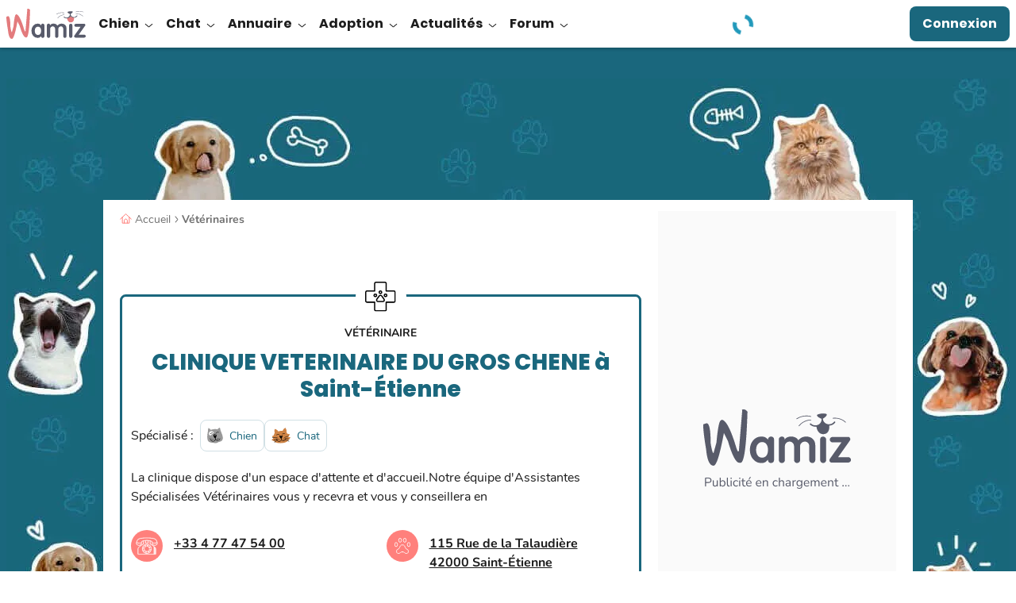

--- FILE ---
content_type: image/svg+xml
request_url: https://wamiz.com/build/images/icons/hours.svg?v=256ba161
body_size: 677
content:
<svg width="21" height="20" fill="none" xmlns="http://www.w3.org/2000/svg"><g clip-path="url(#a)"><path d="M10.387 19.696c5.346 0 9.68-4.334 9.68-9.68s-4.334-9.68-9.68-9.68-9.68 4.334-9.68 9.68 4.334 9.68 9.68 9.68z" fill="#FF807C"/><path d="M9.258 4.686c.129 1.408.294 2.812.439 4.218.043.415.083.83.121 1.246.017.18.072.32.217.432.14.109.307.141.48.099.496-.122.993-.237 1.488-.365s.985-.273 1.472-.425c.275-.085.478-.387.384-.676-.089-.276-.382-.476-.676-.384-.488.151-.977.297-1.472.424s-.992.243-1.489.365l.697.531c-.13-1.408-.294-2.811-.439-4.218-.043-.415-.083-.83-.122-1.246a.592.592 0 0 0-.16-.39.561.561 0 0 0-.39-.16.556.556 0 0 0-.389.16c-.093.102-.174.246-.16.39z" fill="#5A5C6D"/><path d="m9.577 1.578.053.623a.486.486 0 0 0 .055.246c.025.08.07.148.132.207a.483.483 0 0 0 .206.132.48.48 0 0 0 .247.055l.17-.023a.644.644 0 0 0 .282-.164l.1-.13a.643.643 0 0 0 .088-.323l-.053-.623a.486.486 0 0 0-.055-.246.477.477 0 0 0-.132-.206.483.483 0 0 0-.207-.133.48.48 0 0 0-.246-.055l-.17.023a.643.643 0 0 0-.282.165l-.1.13a.637.637 0 0 0-.088.322zM19.047 9.56h-.623a.486.486 0 0 0-.246.055.477.477 0 0 0-.206.133.482.482 0 0 0-.132.206.481.481 0 0 0-.055.246l.023.17c.03.109.085.203.164.283a.664.664 0 0 0 .452.187h.623a.485.485 0 0 0 .246-.055.477.477 0 0 0 .206-.132.483.483 0 0 0 .133-.206.48.48 0 0 0 .055-.247l-.023-.17a.643.643 0 0 0-.165-.282.663.663 0 0 0-.452-.188zM1.653 10.983c.325-.03.652-.037.978-.022a.651.651 0 0 0 .453-.188.651.651 0 0 0 .187-.452.648.648 0 0 0-.187-.453.693.693 0 0 0-.453-.187 7.125 7.125 0 0 0-.978.022.486.486 0 0 0-.246.055.477.477 0 0 0-.206.133.652.652 0 0 0-.188.452.648.648 0 0 0 .188.453c.119.108.286.203.452.187zM11.056 18.794a6.059 6.059 0 0 1-.019-.89.487.487 0 0 0-.055-.246.477.477 0 0 0-.132-.206.482.482 0 0 0-.206-.133.481.481 0 0 0-.247-.055.648.648 0 0 0-.452.188c-.034.042-.067.086-.1.129a.643.643 0 0 0-.088.323c-.015.297-.008.594.02.89a.485.485 0 0 0 .054.246c.026.08.07.148.133.206a.483.483 0 0 0 .206.133c.076.04.159.058.246.055a.647.647 0 0 0 .453-.188c.108-.118.203-.286.187-.452zM14.602 17.566c.335 0 .656-.294.64-.64-.015-.347-.28-.64-.64-.64-.334 0-.655.294-.64.64.016.347.281.64.64.64zM17.595 14.425c.335 0 .655-.294.64-.64-.015-.346-.28-.64-.64-.64-.335 0-.655.295-.64.64.016.347.281.64.64.64zM14.84 3.522c.334 0 .655-.294.64-.64-.016-.347-.282-.64-.64-.64-.335 0-.656.294-.64.64.015.347.28.64.64.64zM17.624 6.485c.335 0 .656-.295.64-.64-.015-.347-.28-.64-.64-.64-.334 0-.655.294-.64.64.016.346.281.64.64.64zM5.92 3.67c.336 0 .656-.295.64-.64-.015-.347-.28-.64-.64-.64-.334 0-.655.294-.64.64.016.347.282.64.64.64zM2.957 7.048c.335 0 .656-.295.64-.64-.015-.347-.28-.64-.64-.64-.334 0-.655.294-.64.64.016.346.282.64.64.64zM3.58 14.78c.335 0 .655-.294.64-.64-.015-.346-.281-.64-.64-.64-.335 0-.655.295-.64.64.015.348.28.64.64.64zM6.365 17.566c.334 0 .655-.294.64-.64-.016-.347-.281-.64-.64-.64-.335 0-.656.294-.64.64.016.347.281.64.64.64z" fill="#fff"/></g><defs><clipPath id="a"><path fill="#fff" d="M0 0h21v20H0z"/></clipPath></defs></svg>

--- FILE ---
content_type: application/javascript; charset=utf-8
request_url: https://fundingchoicesmessages.google.com/f/AGSKWxXmN6dGXFAzK3ZqlJkSMXrPrxtS9RUvKa-ENVWGayBfMBwIrMjwp0GoB4-wwZleMxII1RZaJIz66mEbeA6WpFPmAOiIss-QOrS8wtEshedCgQdz61at5i25EYT7eKtU7HBtWy2eFIGImu0TWiIp_cAl-l_gzPpPZVG7RsDPbsVsRNRzb-28xvWNFIE7/_/adguard./bannerserver?/squaread./rotationad./rotatedads13.
body_size: -1286
content:
window['6ef24bf6-994d-4e47-a0ed-17241e9e10d3'] = true;

--- FILE ---
content_type: application/javascript; charset=utf-8
request_url: https://fundingchoicesmessages.google.com/f/AGSKWxX6dxSXKHxYFBtDVCE5nDsKZjLoqOzdPrmXy6oZUIF2N7sdwWZHZRYG9W9_if6DwiYft7EY0Ym2EuPrmjwwROp2_9RoBjiIRY9Ej2BEkk-73fpHKYsSJm8w194vQs_XCTQQGInL2A==?fccs=W251bGwsbnVsbCxudWxsLG51bGwsbnVsbCxudWxsLFsxNzY5NTA3ODA1LDI2NjAwMDAwMF0sbnVsbCxudWxsLG51bGwsW251bGwsWzcsNl0sbnVsbCxudWxsLG51bGwsbnVsbCxudWxsLG51bGwsbnVsbCxudWxsLG51bGwsM10sImh0dHBzOi8vd2FtaXouY29tL3ZldGVyaW5haXJlcy8xODIxMS9jbGluaXF1ZS12ZXRlcmluYWlyZS1kdS1ncm9zLWNoZW5lIixudWxsLFtbOCwibFJmS00wTjFjVDAiXSxbOSwiZW4tVVMiXSxbMTYsIlsxLDEsMV0iXSxbMTksIjIiXSxbMTcsIlswXSJdLFsyNCwiIl0sWzI5LCJmYWxzZSJdXV0
body_size: 119
content:
if (typeof __googlefc.fcKernelManager.run === 'function') {"use strict";this.default_ContributorServingResponseClientJs=this.default_ContributorServingResponseClientJs||{};(function(_){var window=this;
try{
var qp=function(a){this.A=_.t(a)};_.u(qp,_.J);var rp=function(a){this.A=_.t(a)};_.u(rp,_.J);rp.prototype.getWhitelistStatus=function(){return _.F(this,2)};var sp=function(a){this.A=_.t(a)};_.u(sp,_.J);var tp=_.ed(sp),up=function(a,b,c){this.B=a;this.j=_.A(b,qp,1);this.l=_.A(b,_.Pk,3);this.F=_.A(b,rp,4);a=this.B.location.hostname;this.D=_.Fg(this.j,2)&&_.O(this.j,2)!==""?_.O(this.j,2):a;a=new _.Qg(_.Qk(this.l));this.C=new _.dh(_.q.document,this.D,a);this.console=null;this.o=new _.mp(this.B,c,a)};
up.prototype.run=function(){if(_.O(this.j,3)){var a=this.C,b=_.O(this.j,3),c=_.fh(a),d=new _.Wg;b=_.hg(d,1,b);c=_.C(c,1,b);_.jh(a,c)}else _.gh(this.C,"FCNEC");_.op(this.o,_.A(this.l,_.De,1),this.l.getDefaultConsentRevocationText(),this.l.getDefaultConsentRevocationCloseText(),this.l.getDefaultConsentRevocationAttestationText(),this.D);_.pp(this.o,_.F(this.F,1),this.F.getWhitelistStatus());var e;a=(e=this.B.googlefc)==null?void 0:e.__executeManualDeployment;a!==void 0&&typeof a==="function"&&_.To(this.o.G,
"manualDeploymentApi")};var vp=function(){};vp.prototype.run=function(a,b,c){var d;return _.v(function(e){d=tp(b);(new up(a,d,c)).run();return e.return({})})};_.Tk(7,new vp);
}catch(e){_._DumpException(e)}
}).call(this,this.default_ContributorServingResponseClientJs);
// Google Inc.

//# sourceURL=/_/mss/boq-content-ads-contributor/_/js/k=boq-content-ads-contributor.ContributorServingResponseClientJs.en_US.lRfKM0N1cT0.es5.O/d=1/exm=ad_blocking_detection_executable,kernel_loader,loader_js_executable/ed=1/rs=AJlcJMwSx5xfh8YmCxYY1Uo-mP01FmTfFQ/m=cookie_refresh_executable
__googlefc.fcKernelManager.run('\x5b\x5b\x5b7,\x22\x5b\x5bnull,\\\x22wamiz.com\\\x22,\\\x22AKsRol9qn5jpL_Z1xTVOMpw70X2GO7vjCPwSiBEKviHOmukteNhdbB5PQjqskkeWOs_0PWjrJoCDN1KVE32rAVR1eSFdpZsHbgZISTCGmUCD6oZ4JDBA2iE6eVJErm1FigRJwJQ9FvO63hoy_jdC303v5D04NlR5LQ\\\\u003d\\\\u003d\\\x22\x5d,null,\x5b\x5bnull,null,null,\\\x22https:\/\/fundingchoicesmessages.google.com\/f\/AGSKWxVMh3uQxp4BmJnxYf7dKLHL3fZ6o3c7z9SEQNH4h1K1V84YIc-2cJDQzDchpGZWovPeLk20dR0ChEAIWqtHfLp1Jcg-MVkHG4Obv-KQmIT3tYkIRpHRuMoX6nGGdTiMpaRzT5mxRQ\\\\u003d\\\\u003d\\\x22\x5d,null,null,\x5bnull,null,null,\\\x22https:\/\/fundingchoicesmessages.google.com\/el\/AGSKWxXEUjL-6GWHEpRz6TRc3d0KIDvNdLX1ep-rhLXwuBbnzorWiu6qMtWDN55_6lLakxy_yw-3ZXVXCe2XNBp47Wqz_bZTo67-mwDdeW_zn9LCSRRnGgqQKJj3y3hDpHteCttQUP2hsQ\\\\u003d\\\\u003d\\\x22\x5d,null,\x5bnull,\x5b7,6\x5d,null,null,null,null,null,null,null,null,null,3\x5d\x5d,\x5b2,1\x5d\x5d\x22\x5d\x5d,\x5bnull,null,null,\x22https:\/\/fundingchoicesmessages.google.com\/f\/AGSKWxX965DEJXMwvjmeC573VONvZSbdIZcT2r_xhmPtBlfvnmjMPSqdDpRJSFNlJ-hddNVZVhQOM_wMq9IxvrqU-gB7oWRCK68xVtk195pfwUtD1jBar1YW54hS_3g_KHITNPALoXNVZQ\\u003d\\u003d\x22\x5d\x5d');}